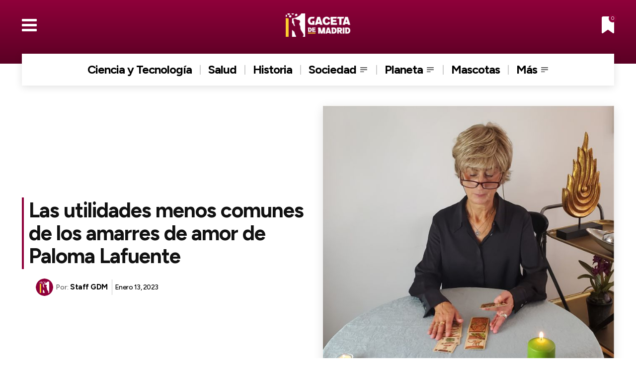

--- FILE ---
content_type: text/html; charset=UTF-8
request_url: https://gacetademadrid.com/wp-admin/admin-ajax.php?td_theme_name=Newspaper&v=12.7.3
body_size: -166
content:
{"2252":330}

--- FILE ---
content_type: text/html; charset=utf-8
request_url: https://www.google.com/recaptcha/api2/anchor?ar=1&k=6LfnAHceAAAAAK9XPoY-2_TnJxW7PAXcOyuXqTlH&co=aHR0cHM6Ly9nYWNldGFkZW1hZHJpZC5jb206NDQz&hl=en&v=PoyoqOPhxBO7pBk68S4YbpHZ&size=invisible&anchor-ms=20000&execute-ms=30000&cb=val4gsti29il
body_size: 48515
content:
<!DOCTYPE HTML><html dir="ltr" lang="en"><head><meta http-equiv="Content-Type" content="text/html; charset=UTF-8">
<meta http-equiv="X-UA-Compatible" content="IE=edge">
<title>reCAPTCHA</title>
<style type="text/css">
/* cyrillic-ext */
@font-face {
  font-family: 'Roboto';
  font-style: normal;
  font-weight: 400;
  font-stretch: 100%;
  src: url(//fonts.gstatic.com/s/roboto/v48/KFO7CnqEu92Fr1ME7kSn66aGLdTylUAMa3GUBHMdazTgWw.woff2) format('woff2');
  unicode-range: U+0460-052F, U+1C80-1C8A, U+20B4, U+2DE0-2DFF, U+A640-A69F, U+FE2E-FE2F;
}
/* cyrillic */
@font-face {
  font-family: 'Roboto';
  font-style: normal;
  font-weight: 400;
  font-stretch: 100%;
  src: url(//fonts.gstatic.com/s/roboto/v48/KFO7CnqEu92Fr1ME7kSn66aGLdTylUAMa3iUBHMdazTgWw.woff2) format('woff2');
  unicode-range: U+0301, U+0400-045F, U+0490-0491, U+04B0-04B1, U+2116;
}
/* greek-ext */
@font-face {
  font-family: 'Roboto';
  font-style: normal;
  font-weight: 400;
  font-stretch: 100%;
  src: url(//fonts.gstatic.com/s/roboto/v48/KFO7CnqEu92Fr1ME7kSn66aGLdTylUAMa3CUBHMdazTgWw.woff2) format('woff2');
  unicode-range: U+1F00-1FFF;
}
/* greek */
@font-face {
  font-family: 'Roboto';
  font-style: normal;
  font-weight: 400;
  font-stretch: 100%;
  src: url(//fonts.gstatic.com/s/roboto/v48/KFO7CnqEu92Fr1ME7kSn66aGLdTylUAMa3-UBHMdazTgWw.woff2) format('woff2');
  unicode-range: U+0370-0377, U+037A-037F, U+0384-038A, U+038C, U+038E-03A1, U+03A3-03FF;
}
/* math */
@font-face {
  font-family: 'Roboto';
  font-style: normal;
  font-weight: 400;
  font-stretch: 100%;
  src: url(//fonts.gstatic.com/s/roboto/v48/KFO7CnqEu92Fr1ME7kSn66aGLdTylUAMawCUBHMdazTgWw.woff2) format('woff2');
  unicode-range: U+0302-0303, U+0305, U+0307-0308, U+0310, U+0312, U+0315, U+031A, U+0326-0327, U+032C, U+032F-0330, U+0332-0333, U+0338, U+033A, U+0346, U+034D, U+0391-03A1, U+03A3-03A9, U+03B1-03C9, U+03D1, U+03D5-03D6, U+03F0-03F1, U+03F4-03F5, U+2016-2017, U+2034-2038, U+203C, U+2040, U+2043, U+2047, U+2050, U+2057, U+205F, U+2070-2071, U+2074-208E, U+2090-209C, U+20D0-20DC, U+20E1, U+20E5-20EF, U+2100-2112, U+2114-2115, U+2117-2121, U+2123-214F, U+2190, U+2192, U+2194-21AE, U+21B0-21E5, U+21F1-21F2, U+21F4-2211, U+2213-2214, U+2216-22FF, U+2308-230B, U+2310, U+2319, U+231C-2321, U+2336-237A, U+237C, U+2395, U+239B-23B7, U+23D0, U+23DC-23E1, U+2474-2475, U+25AF, U+25B3, U+25B7, U+25BD, U+25C1, U+25CA, U+25CC, U+25FB, U+266D-266F, U+27C0-27FF, U+2900-2AFF, U+2B0E-2B11, U+2B30-2B4C, U+2BFE, U+3030, U+FF5B, U+FF5D, U+1D400-1D7FF, U+1EE00-1EEFF;
}
/* symbols */
@font-face {
  font-family: 'Roboto';
  font-style: normal;
  font-weight: 400;
  font-stretch: 100%;
  src: url(//fonts.gstatic.com/s/roboto/v48/KFO7CnqEu92Fr1ME7kSn66aGLdTylUAMaxKUBHMdazTgWw.woff2) format('woff2');
  unicode-range: U+0001-000C, U+000E-001F, U+007F-009F, U+20DD-20E0, U+20E2-20E4, U+2150-218F, U+2190, U+2192, U+2194-2199, U+21AF, U+21E6-21F0, U+21F3, U+2218-2219, U+2299, U+22C4-22C6, U+2300-243F, U+2440-244A, U+2460-24FF, U+25A0-27BF, U+2800-28FF, U+2921-2922, U+2981, U+29BF, U+29EB, U+2B00-2BFF, U+4DC0-4DFF, U+FFF9-FFFB, U+10140-1018E, U+10190-1019C, U+101A0, U+101D0-101FD, U+102E0-102FB, U+10E60-10E7E, U+1D2C0-1D2D3, U+1D2E0-1D37F, U+1F000-1F0FF, U+1F100-1F1AD, U+1F1E6-1F1FF, U+1F30D-1F30F, U+1F315, U+1F31C, U+1F31E, U+1F320-1F32C, U+1F336, U+1F378, U+1F37D, U+1F382, U+1F393-1F39F, U+1F3A7-1F3A8, U+1F3AC-1F3AF, U+1F3C2, U+1F3C4-1F3C6, U+1F3CA-1F3CE, U+1F3D4-1F3E0, U+1F3ED, U+1F3F1-1F3F3, U+1F3F5-1F3F7, U+1F408, U+1F415, U+1F41F, U+1F426, U+1F43F, U+1F441-1F442, U+1F444, U+1F446-1F449, U+1F44C-1F44E, U+1F453, U+1F46A, U+1F47D, U+1F4A3, U+1F4B0, U+1F4B3, U+1F4B9, U+1F4BB, U+1F4BF, U+1F4C8-1F4CB, U+1F4D6, U+1F4DA, U+1F4DF, U+1F4E3-1F4E6, U+1F4EA-1F4ED, U+1F4F7, U+1F4F9-1F4FB, U+1F4FD-1F4FE, U+1F503, U+1F507-1F50B, U+1F50D, U+1F512-1F513, U+1F53E-1F54A, U+1F54F-1F5FA, U+1F610, U+1F650-1F67F, U+1F687, U+1F68D, U+1F691, U+1F694, U+1F698, U+1F6AD, U+1F6B2, U+1F6B9-1F6BA, U+1F6BC, U+1F6C6-1F6CF, U+1F6D3-1F6D7, U+1F6E0-1F6EA, U+1F6F0-1F6F3, U+1F6F7-1F6FC, U+1F700-1F7FF, U+1F800-1F80B, U+1F810-1F847, U+1F850-1F859, U+1F860-1F887, U+1F890-1F8AD, U+1F8B0-1F8BB, U+1F8C0-1F8C1, U+1F900-1F90B, U+1F93B, U+1F946, U+1F984, U+1F996, U+1F9E9, U+1FA00-1FA6F, U+1FA70-1FA7C, U+1FA80-1FA89, U+1FA8F-1FAC6, U+1FACE-1FADC, U+1FADF-1FAE9, U+1FAF0-1FAF8, U+1FB00-1FBFF;
}
/* vietnamese */
@font-face {
  font-family: 'Roboto';
  font-style: normal;
  font-weight: 400;
  font-stretch: 100%;
  src: url(//fonts.gstatic.com/s/roboto/v48/KFO7CnqEu92Fr1ME7kSn66aGLdTylUAMa3OUBHMdazTgWw.woff2) format('woff2');
  unicode-range: U+0102-0103, U+0110-0111, U+0128-0129, U+0168-0169, U+01A0-01A1, U+01AF-01B0, U+0300-0301, U+0303-0304, U+0308-0309, U+0323, U+0329, U+1EA0-1EF9, U+20AB;
}
/* latin-ext */
@font-face {
  font-family: 'Roboto';
  font-style: normal;
  font-weight: 400;
  font-stretch: 100%;
  src: url(//fonts.gstatic.com/s/roboto/v48/KFO7CnqEu92Fr1ME7kSn66aGLdTylUAMa3KUBHMdazTgWw.woff2) format('woff2');
  unicode-range: U+0100-02BA, U+02BD-02C5, U+02C7-02CC, U+02CE-02D7, U+02DD-02FF, U+0304, U+0308, U+0329, U+1D00-1DBF, U+1E00-1E9F, U+1EF2-1EFF, U+2020, U+20A0-20AB, U+20AD-20C0, U+2113, U+2C60-2C7F, U+A720-A7FF;
}
/* latin */
@font-face {
  font-family: 'Roboto';
  font-style: normal;
  font-weight: 400;
  font-stretch: 100%;
  src: url(//fonts.gstatic.com/s/roboto/v48/KFO7CnqEu92Fr1ME7kSn66aGLdTylUAMa3yUBHMdazQ.woff2) format('woff2');
  unicode-range: U+0000-00FF, U+0131, U+0152-0153, U+02BB-02BC, U+02C6, U+02DA, U+02DC, U+0304, U+0308, U+0329, U+2000-206F, U+20AC, U+2122, U+2191, U+2193, U+2212, U+2215, U+FEFF, U+FFFD;
}
/* cyrillic-ext */
@font-face {
  font-family: 'Roboto';
  font-style: normal;
  font-weight: 500;
  font-stretch: 100%;
  src: url(//fonts.gstatic.com/s/roboto/v48/KFO7CnqEu92Fr1ME7kSn66aGLdTylUAMa3GUBHMdazTgWw.woff2) format('woff2');
  unicode-range: U+0460-052F, U+1C80-1C8A, U+20B4, U+2DE0-2DFF, U+A640-A69F, U+FE2E-FE2F;
}
/* cyrillic */
@font-face {
  font-family: 'Roboto';
  font-style: normal;
  font-weight: 500;
  font-stretch: 100%;
  src: url(//fonts.gstatic.com/s/roboto/v48/KFO7CnqEu92Fr1ME7kSn66aGLdTylUAMa3iUBHMdazTgWw.woff2) format('woff2');
  unicode-range: U+0301, U+0400-045F, U+0490-0491, U+04B0-04B1, U+2116;
}
/* greek-ext */
@font-face {
  font-family: 'Roboto';
  font-style: normal;
  font-weight: 500;
  font-stretch: 100%;
  src: url(//fonts.gstatic.com/s/roboto/v48/KFO7CnqEu92Fr1ME7kSn66aGLdTylUAMa3CUBHMdazTgWw.woff2) format('woff2');
  unicode-range: U+1F00-1FFF;
}
/* greek */
@font-face {
  font-family: 'Roboto';
  font-style: normal;
  font-weight: 500;
  font-stretch: 100%;
  src: url(//fonts.gstatic.com/s/roboto/v48/KFO7CnqEu92Fr1ME7kSn66aGLdTylUAMa3-UBHMdazTgWw.woff2) format('woff2');
  unicode-range: U+0370-0377, U+037A-037F, U+0384-038A, U+038C, U+038E-03A1, U+03A3-03FF;
}
/* math */
@font-face {
  font-family: 'Roboto';
  font-style: normal;
  font-weight: 500;
  font-stretch: 100%;
  src: url(//fonts.gstatic.com/s/roboto/v48/KFO7CnqEu92Fr1ME7kSn66aGLdTylUAMawCUBHMdazTgWw.woff2) format('woff2');
  unicode-range: U+0302-0303, U+0305, U+0307-0308, U+0310, U+0312, U+0315, U+031A, U+0326-0327, U+032C, U+032F-0330, U+0332-0333, U+0338, U+033A, U+0346, U+034D, U+0391-03A1, U+03A3-03A9, U+03B1-03C9, U+03D1, U+03D5-03D6, U+03F0-03F1, U+03F4-03F5, U+2016-2017, U+2034-2038, U+203C, U+2040, U+2043, U+2047, U+2050, U+2057, U+205F, U+2070-2071, U+2074-208E, U+2090-209C, U+20D0-20DC, U+20E1, U+20E5-20EF, U+2100-2112, U+2114-2115, U+2117-2121, U+2123-214F, U+2190, U+2192, U+2194-21AE, U+21B0-21E5, U+21F1-21F2, U+21F4-2211, U+2213-2214, U+2216-22FF, U+2308-230B, U+2310, U+2319, U+231C-2321, U+2336-237A, U+237C, U+2395, U+239B-23B7, U+23D0, U+23DC-23E1, U+2474-2475, U+25AF, U+25B3, U+25B7, U+25BD, U+25C1, U+25CA, U+25CC, U+25FB, U+266D-266F, U+27C0-27FF, U+2900-2AFF, U+2B0E-2B11, U+2B30-2B4C, U+2BFE, U+3030, U+FF5B, U+FF5D, U+1D400-1D7FF, U+1EE00-1EEFF;
}
/* symbols */
@font-face {
  font-family: 'Roboto';
  font-style: normal;
  font-weight: 500;
  font-stretch: 100%;
  src: url(//fonts.gstatic.com/s/roboto/v48/KFO7CnqEu92Fr1ME7kSn66aGLdTylUAMaxKUBHMdazTgWw.woff2) format('woff2');
  unicode-range: U+0001-000C, U+000E-001F, U+007F-009F, U+20DD-20E0, U+20E2-20E4, U+2150-218F, U+2190, U+2192, U+2194-2199, U+21AF, U+21E6-21F0, U+21F3, U+2218-2219, U+2299, U+22C4-22C6, U+2300-243F, U+2440-244A, U+2460-24FF, U+25A0-27BF, U+2800-28FF, U+2921-2922, U+2981, U+29BF, U+29EB, U+2B00-2BFF, U+4DC0-4DFF, U+FFF9-FFFB, U+10140-1018E, U+10190-1019C, U+101A0, U+101D0-101FD, U+102E0-102FB, U+10E60-10E7E, U+1D2C0-1D2D3, U+1D2E0-1D37F, U+1F000-1F0FF, U+1F100-1F1AD, U+1F1E6-1F1FF, U+1F30D-1F30F, U+1F315, U+1F31C, U+1F31E, U+1F320-1F32C, U+1F336, U+1F378, U+1F37D, U+1F382, U+1F393-1F39F, U+1F3A7-1F3A8, U+1F3AC-1F3AF, U+1F3C2, U+1F3C4-1F3C6, U+1F3CA-1F3CE, U+1F3D4-1F3E0, U+1F3ED, U+1F3F1-1F3F3, U+1F3F5-1F3F7, U+1F408, U+1F415, U+1F41F, U+1F426, U+1F43F, U+1F441-1F442, U+1F444, U+1F446-1F449, U+1F44C-1F44E, U+1F453, U+1F46A, U+1F47D, U+1F4A3, U+1F4B0, U+1F4B3, U+1F4B9, U+1F4BB, U+1F4BF, U+1F4C8-1F4CB, U+1F4D6, U+1F4DA, U+1F4DF, U+1F4E3-1F4E6, U+1F4EA-1F4ED, U+1F4F7, U+1F4F9-1F4FB, U+1F4FD-1F4FE, U+1F503, U+1F507-1F50B, U+1F50D, U+1F512-1F513, U+1F53E-1F54A, U+1F54F-1F5FA, U+1F610, U+1F650-1F67F, U+1F687, U+1F68D, U+1F691, U+1F694, U+1F698, U+1F6AD, U+1F6B2, U+1F6B9-1F6BA, U+1F6BC, U+1F6C6-1F6CF, U+1F6D3-1F6D7, U+1F6E0-1F6EA, U+1F6F0-1F6F3, U+1F6F7-1F6FC, U+1F700-1F7FF, U+1F800-1F80B, U+1F810-1F847, U+1F850-1F859, U+1F860-1F887, U+1F890-1F8AD, U+1F8B0-1F8BB, U+1F8C0-1F8C1, U+1F900-1F90B, U+1F93B, U+1F946, U+1F984, U+1F996, U+1F9E9, U+1FA00-1FA6F, U+1FA70-1FA7C, U+1FA80-1FA89, U+1FA8F-1FAC6, U+1FACE-1FADC, U+1FADF-1FAE9, U+1FAF0-1FAF8, U+1FB00-1FBFF;
}
/* vietnamese */
@font-face {
  font-family: 'Roboto';
  font-style: normal;
  font-weight: 500;
  font-stretch: 100%;
  src: url(//fonts.gstatic.com/s/roboto/v48/KFO7CnqEu92Fr1ME7kSn66aGLdTylUAMa3OUBHMdazTgWw.woff2) format('woff2');
  unicode-range: U+0102-0103, U+0110-0111, U+0128-0129, U+0168-0169, U+01A0-01A1, U+01AF-01B0, U+0300-0301, U+0303-0304, U+0308-0309, U+0323, U+0329, U+1EA0-1EF9, U+20AB;
}
/* latin-ext */
@font-face {
  font-family: 'Roboto';
  font-style: normal;
  font-weight: 500;
  font-stretch: 100%;
  src: url(//fonts.gstatic.com/s/roboto/v48/KFO7CnqEu92Fr1ME7kSn66aGLdTylUAMa3KUBHMdazTgWw.woff2) format('woff2');
  unicode-range: U+0100-02BA, U+02BD-02C5, U+02C7-02CC, U+02CE-02D7, U+02DD-02FF, U+0304, U+0308, U+0329, U+1D00-1DBF, U+1E00-1E9F, U+1EF2-1EFF, U+2020, U+20A0-20AB, U+20AD-20C0, U+2113, U+2C60-2C7F, U+A720-A7FF;
}
/* latin */
@font-face {
  font-family: 'Roboto';
  font-style: normal;
  font-weight: 500;
  font-stretch: 100%;
  src: url(//fonts.gstatic.com/s/roboto/v48/KFO7CnqEu92Fr1ME7kSn66aGLdTylUAMa3yUBHMdazQ.woff2) format('woff2');
  unicode-range: U+0000-00FF, U+0131, U+0152-0153, U+02BB-02BC, U+02C6, U+02DA, U+02DC, U+0304, U+0308, U+0329, U+2000-206F, U+20AC, U+2122, U+2191, U+2193, U+2212, U+2215, U+FEFF, U+FFFD;
}
/* cyrillic-ext */
@font-face {
  font-family: 'Roboto';
  font-style: normal;
  font-weight: 900;
  font-stretch: 100%;
  src: url(//fonts.gstatic.com/s/roboto/v48/KFO7CnqEu92Fr1ME7kSn66aGLdTylUAMa3GUBHMdazTgWw.woff2) format('woff2');
  unicode-range: U+0460-052F, U+1C80-1C8A, U+20B4, U+2DE0-2DFF, U+A640-A69F, U+FE2E-FE2F;
}
/* cyrillic */
@font-face {
  font-family: 'Roboto';
  font-style: normal;
  font-weight: 900;
  font-stretch: 100%;
  src: url(//fonts.gstatic.com/s/roboto/v48/KFO7CnqEu92Fr1ME7kSn66aGLdTylUAMa3iUBHMdazTgWw.woff2) format('woff2');
  unicode-range: U+0301, U+0400-045F, U+0490-0491, U+04B0-04B1, U+2116;
}
/* greek-ext */
@font-face {
  font-family: 'Roboto';
  font-style: normal;
  font-weight: 900;
  font-stretch: 100%;
  src: url(//fonts.gstatic.com/s/roboto/v48/KFO7CnqEu92Fr1ME7kSn66aGLdTylUAMa3CUBHMdazTgWw.woff2) format('woff2');
  unicode-range: U+1F00-1FFF;
}
/* greek */
@font-face {
  font-family: 'Roboto';
  font-style: normal;
  font-weight: 900;
  font-stretch: 100%;
  src: url(//fonts.gstatic.com/s/roboto/v48/KFO7CnqEu92Fr1ME7kSn66aGLdTylUAMa3-UBHMdazTgWw.woff2) format('woff2');
  unicode-range: U+0370-0377, U+037A-037F, U+0384-038A, U+038C, U+038E-03A1, U+03A3-03FF;
}
/* math */
@font-face {
  font-family: 'Roboto';
  font-style: normal;
  font-weight: 900;
  font-stretch: 100%;
  src: url(//fonts.gstatic.com/s/roboto/v48/KFO7CnqEu92Fr1ME7kSn66aGLdTylUAMawCUBHMdazTgWw.woff2) format('woff2');
  unicode-range: U+0302-0303, U+0305, U+0307-0308, U+0310, U+0312, U+0315, U+031A, U+0326-0327, U+032C, U+032F-0330, U+0332-0333, U+0338, U+033A, U+0346, U+034D, U+0391-03A1, U+03A3-03A9, U+03B1-03C9, U+03D1, U+03D5-03D6, U+03F0-03F1, U+03F4-03F5, U+2016-2017, U+2034-2038, U+203C, U+2040, U+2043, U+2047, U+2050, U+2057, U+205F, U+2070-2071, U+2074-208E, U+2090-209C, U+20D0-20DC, U+20E1, U+20E5-20EF, U+2100-2112, U+2114-2115, U+2117-2121, U+2123-214F, U+2190, U+2192, U+2194-21AE, U+21B0-21E5, U+21F1-21F2, U+21F4-2211, U+2213-2214, U+2216-22FF, U+2308-230B, U+2310, U+2319, U+231C-2321, U+2336-237A, U+237C, U+2395, U+239B-23B7, U+23D0, U+23DC-23E1, U+2474-2475, U+25AF, U+25B3, U+25B7, U+25BD, U+25C1, U+25CA, U+25CC, U+25FB, U+266D-266F, U+27C0-27FF, U+2900-2AFF, U+2B0E-2B11, U+2B30-2B4C, U+2BFE, U+3030, U+FF5B, U+FF5D, U+1D400-1D7FF, U+1EE00-1EEFF;
}
/* symbols */
@font-face {
  font-family: 'Roboto';
  font-style: normal;
  font-weight: 900;
  font-stretch: 100%;
  src: url(//fonts.gstatic.com/s/roboto/v48/KFO7CnqEu92Fr1ME7kSn66aGLdTylUAMaxKUBHMdazTgWw.woff2) format('woff2');
  unicode-range: U+0001-000C, U+000E-001F, U+007F-009F, U+20DD-20E0, U+20E2-20E4, U+2150-218F, U+2190, U+2192, U+2194-2199, U+21AF, U+21E6-21F0, U+21F3, U+2218-2219, U+2299, U+22C4-22C6, U+2300-243F, U+2440-244A, U+2460-24FF, U+25A0-27BF, U+2800-28FF, U+2921-2922, U+2981, U+29BF, U+29EB, U+2B00-2BFF, U+4DC0-4DFF, U+FFF9-FFFB, U+10140-1018E, U+10190-1019C, U+101A0, U+101D0-101FD, U+102E0-102FB, U+10E60-10E7E, U+1D2C0-1D2D3, U+1D2E0-1D37F, U+1F000-1F0FF, U+1F100-1F1AD, U+1F1E6-1F1FF, U+1F30D-1F30F, U+1F315, U+1F31C, U+1F31E, U+1F320-1F32C, U+1F336, U+1F378, U+1F37D, U+1F382, U+1F393-1F39F, U+1F3A7-1F3A8, U+1F3AC-1F3AF, U+1F3C2, U+1F3C4-1F3C6, U+1F3CA-1F3CE, U+1F3D4-1F3E0, U+1F3ED, U+1F3F1-1F3F3, U+1F3F5-1F3F7, U+1F408, U+1F415, U+1F41F, U+1F426, U+1F43F, U+1F441-1F442, U+1F444, U+1F446-1F449, U+1F44C-1F44E, U+1F453, U+1F46A, U+1F47D, U+1F4A3, U+1F4B0, U+1F4B3, U+1F4B9, U+1F4BB, U+1F4BF, U+1F4C8-1F4CB, U+1F4D6, U+1F4DA, U+1F4DF, U+1F4E3-1F4E6, U+1F4EA-1F4ED, U+1F4F7, U+1F4F9-1F4FB, U+1F4FD-1F4FE, U+1F503, U+1F507-1F50B, U+1F50D, U+1F512-1F513, U+1F53E-1F54A, U+1F54F-1F5FA, U+1F610, U+1F650-1F67F, U+1F687, U+1F68D, U+1F691, U+1F694, U+1F698, U+1F6AD, U+1F6B2, U+1F6B9-1F6BA, U+1F6BC, U+1F6C6-1F6CF, U+1F6D3-1F6D7, U+1F6E0-1F6EA, U+1F6F0-1F6F3, U+1F6F7-1F6FC, U+1F700-1F7FF, U+1F800-1F80B, U+1F810-1F847, U+1F850-1F859, U+1F860-1F887, U+1F890-1F8AD, U+1F8B0-1F8BB, U+1F8C0-1F8C1, U+1F900-1F90B, U+1F93B, U+1F946, U+1F984, U+1F996, U+1F9E9, U+1FA00-1FA6F, U+1FA70-1FA7C, U+1FA80-1FA89, U+1FA8F-1FAC6, U+1FACE-1FADC, U+1FADF-1FAE9, U+1FAF0-1FAF8, U+1FB00-1FBFF;
}
/* vietnamese */
@font-face {
  font-family: 'Roboto';
  font-style: normal;
  font-weight: 900;
  font-stretch: 100%;
  src: url(//fonts.gstatic.com/s/roboto/v48/KFO7CnqEu92Fr1ME7kSn66aGLdTylUAMa3OUBHMdazTgWw.woff2) format('woff2');
  unicode-range: U+0102-0103, U+0110-0111, U+0128-0129, U+0168-0169, U+01A0-01A1, U+01AF-01B0, U+0300-0301, U+0303-0304, U+0308-0309, U+0323, U+0329, U+1EA0-1EF9, U+20AB;
}
/* latin-ext */
@font-face {
  font-family: 'Roboto';
  font-style: normal;
  font-weight: 900;
  font-stretch: 100%;
  src: url(//fonts.gstatic.com/s/roboto/v48/KFO7CnqEu92Fr1ME7kSn66aGLdTylUAMa3KUBHMdazTgWw.woff2) format('woff2');
  unicode-range: U+0100-02BA, U+02BD-02C5, U+02C7-02CC, U+02CE-02D7, U+02DD-02FF, U+0304, U+0308, U+0329, U+1D00-1DBF, U+1E00-1E9F, U+1EF2-1EFF, U+2020, U+20A0-20AB, U+20AD-20C0, U+2113, U+2C60-2C7F, U+A720-A7FF;
}
/* latin */
@font-face {
  font-family: 'Roboto';
  font-style: normal;
  font-weight: 900;
  font-stretch: 100%;
  src: url(//fonts.gstatic.com/s/roboto/v48/KFO7CnqEu92Fr1ME7kSn66aGLdTylUAMa3yUBHMdazQ.woff2) format('woff2');
  unicode-range: U+0000-00FF, U+0131, U+0152-0153, U+02BB-02BC, U+02C6, U+02DA, U+02DC, U+0304, U+0308, U+0329, U+2000-206F, U+20AC, U+2122, U+2191, U+2193, U+2212, U+2215, U+FEFF, U+FFFD;
}

</style>
<link rel="stylesheet" type="text/css" href="https://www.gstatic.com/recaptcha/releases/PoyoqOPhxBO7pBk68S4YbpHZ/styles__ltr.css">
<script nonce="88DYF8CcwhasFdfIrlx4YQ" type="text/javascript">window['__recaptcha_api'] = 'https://www.google.com/recaptcha/api2/';</script>
<script type="text/javascript" src="https://www.gstatic.com/recaptcha/releases/PoyoqOPhxBO7pBk68S4YbpHZ/recaptcha__en.js" nonce="88DYF8CcwhasFdfIrlx4YQ">
      
    </script></head>
<body><div id="rc-anchor-alert" class="rc-anchor-alert"></div>
<input type="hidden" id="recaptcha-token" value="[base64]">
<script type="text/javascript" nonce="88DYF8CcwhasFdfIrlx4YQ">
      recaptcha.anchor.Main.init("[\x22ainput\x22,[\x22bgdata\x22,\x22\x22,\[base64]/[base64]/[base64]/bmV3IHJbeF0oY1swXSk6RT09Mj9uZXcgclt4XShjWzBdLGNbMV0pOkU9PTM/bmV3IHJbeF0oY1swXSxjWzFdLGNbMl0pOkU9PTQ/[base64]/[base64]/[base64]/[base64]/[base64]/[base64]/[base64]/[base64]\x22,\[base64]\\u003d\x22,\x22w5vCqU7Cv8O4w6rCgFVYIDDCv8Ksw45WecKCwplfwonDgwbDghozw4QFw7URwoTDvCZ2w6gQO8KzVx9KXw/DhMOrVBPCusOxwpttwpV9w4zCgcOgw7YLWcOLw688aSnDkcKUw5Itwo0fYcOQwp9vPcK/[base64]/DqR/CgScxw7sJK1LDksKVw67DscO2bFXDji/DgsK2w6jDpHF3VcKWwoNJw5DDrBjDtsKFwpouwq8/SE3DvR0eUSPDisO0WcOkFMK1wqPDtj4LQ8O2wogMw4zCo34EVsOlwr4FwqfDg8Kyw712wpkWNyZRw4oIIhLCv8KDwo0Nw6fDgSQ4wro4XTtEb3zCvk5owrrDpcKeZcKGOMOobS7CusK1w6PDvsK6w7p9wpZbMS/CkCTDgzRvwpXDm1wMN2TDgl19Xz8aw5bDncK8w5Vpw57CqcOWFMOQIMKEPsKGAU5IworDpSvChB/DtgTCsE7CrcK9PsOCbEsjDUR2KMOUw7NBw5JqbsKnwrPDuEkZGTUtw73CixMrUC/CsxABwrfCjT8uE8K2VsKJwoHDikBLwps8w7zCjMK0wozCqQMJwo9ww69/wpbDniBCw5o7Fz4YwrsiDMOHw5fDq0Mdw4cGOMOTwoTCrMOzwoPCnWZiQHMjCAnCjsK9YzfDkCV6ccOPJcOawoUOw7TDisO5O0V8ScKmbcOUS8Oew5kIwr/DgsOMIMK5J8Ouw4liVSp0w5UdwoN0dQAxAF/ClcKwd0DDqsKSwo3CvR7DgsK7woXDlhcJWycDw5XDvcOUE3kWw7V/LCwRPAbDngYywpPCosOTHlw3SkcRw67ChCTCmBLCt8K0w43DsDBaw4Vgw78xMcOjw6jDtmNpwrASGGlpw502IcOhDg/[base64]/CginDuDUiw6IHNMKlwqt+w5djLUfCvMKEw5sSwpXDnw3Cv3JcNn/Do8OKcA42wqwMwpdYVyLDjj/DrMK9w7EhwqrDml46wrBswo11Dk/[base64]/CicKDw5bDl3LCq8KlKGXCocOdA8K3wqU0PcKyRMOKwpciw5QtBwnDqiHDrmkLRsKhLmTCjjrDt1cvUTBcw4gvw6xMwqQ/w7PDhmvDvsKuw4gmVMK2CWfCow4PwozDrsOUcnR9V8OQIcOkU2jDmcKrGAB+w78CFMK6bcK0BlxJJ8OHw6DDqGFdwp4LwoPChlbCkRvCrz4gWFzCjsOkwoTChMOLQ1TCmMOabwIbDFQdw7nCs8Kva8KpPRrCoMOKMC1/dg8rw4JGUMKgwpDCu8Odwq1ac8OVFlU7wqHCqiRfWcKVwqLCrEYOdxxaw7vDvsOmIMOKw47CmQEmE8KYSQ/DnQnCpx0Cw7EcTMO9A8OrwrrCtiHDoAoATcORw7NvUMOywrvDssKWw7k6dm81wqbClsOkWA9OcDfCrwQhbMKbQcKaCwBVw4bDk1rCp8O8c8OvesK+OMOZUcKVKcOuwrZYwpJhfyfDjxlFE0HDiTfDglMMwqkSBDM9BCAsDSXCiMKQUsOpDMK0w6bDnwzDuATDlMOBwq/Dv15yw43Cj8O7w4IgHsKgZ8K8wq7ChAHDtAjDtzEKfMKgb0jDlxN/[base64]/CvcOOwrnDpAvCg8K+w5kpwrQxw4EKw4TCrXZmLMKWLFwnCsOnw593Ox1BwrPCvxTDjRVRw7/DhmvDjkrDqFF6wqEjwq7Cok9tBFjDsUbCmcKOw5FvwqdjBMK4w6jDhGDDssOpwoMEw5zCicK1wrPClgLDnMKDw4c2c8OtVBXCpcOvw4dZMT5rw4YCEMOqw5/CtyHDrcKNwoPDjSbCgMOmLA/[base64]/Dlx3CvA7Dk3LDtzQNwrrClMOHbMK8w6YXw5N4w5zCgMOTC191H3ZBwqvDi8KDw44nwojCuFLCox8rXHnCh8KeAj/Dt8KJJFHDtcKDcQ/DnDXDv8OxNjvCiyXDj8KlwpteQcOXQn9Ww6VrwrfCjcKpw6RELi4Uw5/DjMKuIsOVwpTDucOqw48pwrYzHSNDPi/DrsKnMUTDvcOAw5nDgnfDvCPCusKNfsKxw4Nnw7bCr25RYltXw7TChTHDqsKSw6TCpFIEwpcbw59KMcOqwqLDr8KBVMKhwpwjw75ew7pSd2NHQQvCslfChmjDtsO6BcKNACYWw6tuOMO1UwJaw6fDhsKsR2zCr8KlMkt+YMKZe8OYbU/DjjIow6QyKX7ClFkINWTDvcKtTcOcwp/CgV0iwoYEwoAqw6LDl2IYw5nDg8KhwqEkwqDDm8Kfw6wwYMODwp/DmBoYeMKkaMOkBRgnw7JaCBDDpsKoP8KLw5Y9UMKlXVfDgR/Cq8KVwoLCucKRw6R9HMKwDMK8wqDDkcOFwqxnw5PDvjTDusKJwokXZj1gFxYywqnCpcKxa8OBB8K8OjTChR/[base64]/[base64]/DtWIGwojDqcKww5XDkMOPDsOQwq7Dh8K+wrB0WcKdXgxcwpHCucOLwoHCnlovKGI5EMKZOnnCgcKreC/DtcKaw6zDpMO4w6jCosOHVcOew73DucOuf8OsdsK2wqE2NUbCp2ZvasKfw6DDjMOvWsOHWMOxw7AxEV/CjQjDh3dkHgltWnx0GXcFwqo/w5NTwq/CrMKbGcKGw5rDkXhoWVEmQsKbXRHDosKzw4bDkcKUU13CpsOYICXDisKrJlbDuT8uwqLChXEiwp7CrjAFCh3Dh8O0Rl8rTSVQwr/DpFpOICASw5tVcsOzwowIc8KPwrwZw7kKdcOpwqDDuXA7wonDimnDmcO1bm3CvcK/XsOjHMKFwprDhMK2eUBXwoHDmSx5RsK6wpoIN2bDkR9Yw4dfFT9Kw6rCnjZqw63Cn8Kdc8KFwoHCqhLDj0AZw5/DiBhSchVgAEPDoDliL8OwVhzDscOUwoYLegFgw64cw7slIG3ChsKfQUNUH0UlwqvClsKoTnTCl3nDtkcKVcOGesKYwrUcw73CksOxw7PCucO9wphrQMKfw6pWCsKMwrLDtB3ClcKLwo7Cn35Mw4jCiWXCnxHCrsO0VAzDt2how5XCowQUw4vDpsKPwoXDvS/CvsKLw7lewpLCnQvDucK6LCYww5vDlBTDnsKpe8KGdMOrKxTCslBtK8K1dcOxJjHCvMODw4lvBHrCr1coQ8KRw6DDisKEOsOpG8O5FcKSw6bCr1PDnBrDp8KyVMK/[base64]/DjsKfw7k7bsO3b8OPwqtTU8KmwoBpw5zCisKkw4rDkcK9wqTCj1PDpj7CtXzCmcO2XsOMRcO/[base64]/[base64]/Dr8KCGcKQAsOvwrLDscKhwpnDrjLCnlwdN8OubWXCpcKDwoAWwqjCjcKQwqHDqFFbwptDwoLCnhnDpw99RDJGLMKNw6PDrcKsL8K3SMOOFsO4Yip/TzpkXMK1wo92H3vDp8Kuw7vCviQ0wrHCt3JLKcKSYiLDj8KHw67DvsO6dQZgEcORSnrCq1EQw4LCgMKWC8O7w7rDlCjCuD/Dim/DmCDCtMOnw73Do8KDw4UtwqLClRXDiMK4JiFxw7MlwozDv8OpwoHCqsOSwpc6wpLDvMKvD2rCgHzCs3khEsOLcMOxN0REHybDmw45w5Q+wqDDiBU/woMQwohsIkvDrsK3wrPDmMOTRsOaOsO8S3TDqX7ClnXCoMKnblDDjcKHOR0swrfCm2DCscKFwpzDqjLCoT4BwqRGRsOud0ozwqYEJinDhsKOwrxlw7A/VBfDm2Buwqkswr3DimXDucKrw5ZgIB/Dsj7CuMKiDsOEw4pdw48gFMO0w5DCr1bDtDzDr8OgZ8OATH/DlgUgO8ORISwzw4bCssOMDB/[base64]/DjMKZwoxoXsOcQ8Ksw7A8HVvCrkc3WcOxwrQ0wq/DknrDkh/DkMOQwp7Cik3CqMKkw4nDlMKOSHBGC8KDwpzClMOrST7DoFzCkcKscibCm8K8cMOkwp3DolPDmcOow4jClwhnw5gvw6XCjcO6wpHCt2xJUCXDjVXDvcKVecKTYQ8eGCA0L8K5wqNlw6bCr2MLwpRwwrRnb3prwqs/HR7CnGzDuR1bwrRZw5jCncKjZ8KbKQUnw6HCmMOiJi8mwo0nw7AoWTnDvsOYw5UnSsO3wpjDrSlgKsOjwpzDulF0woBQVsOjUlbDkS/CmcOiwoV4w5/CicO5w7jChcK6L3vDjsKpw6skJsOxwpDDgVYCw4AOJS5/[base64]/DjcOzw55lw44vfcOTSiTCgcKZwr3ComLCv8KYwr/DvCFBB8Ohw63DsCjCqWLCkcKEDEzDhQHCnsOKcynCmEY4YsKZwo7Dpwkxa1DDs8KLw6cOV1c8wpzDkhrDjxxBJ3NTw6XChy8GRm5jMFTCvUN4w7/[base64]/wozCjWtAw4DCmMKrw53Djg8JA8OeYnIuej7DjBTDmRrCpMK3ccOTXTcoC8O5w6tZW8K2DsKxw60yMcKJw4HDsMKjwpB9GjR5IWsKw4zCkSkcMMOdTHDDl8KbXF7CmHLCksOUw4V8w4nDqcO9w7Ybf8Ksw4wLwr7CumHCtMO9wqYKQcOnSx/DoMOpEwNtwolLQD3Ck8KVwqvDlMOWwqhfVsKuGngJw7czw6k3w6bDgD8NbMOOw4LDscOAw6fCgcOKwojDqh4iwq3CjcOCw5ROBcKnwq50w5/DsVvDh8K9wonCoX4/w60ewpzCllPCvcKEwos5YMOWwpfCpcOGZQvDlBd7w6jDp2dRJcKdwrEEGhzDqsKpWGTDq8OBVsKVJMO5HcK2e0nCocO6wqHCvcKfw7TCngRww4Zdw5Vuwr8bfsKtwrgwAVrCjcOzSEjCiD4nCCw+FQrDnsOMw6bDqMO4wpPCgH/DhhlNPinCoERRHcKzw6rDjcOBw5TDl8O9G8OsbwbDhcKxw7Ilw4ZBLMOuT8OgV8Kmw6R1RC8TNMKbVcOowqDDhGtGLVPDtsOFGENFccKUVcOTJjJRH8KkwqpOw6FIVG/CpWwbwprDgylMWgFJw6fDuMKOwr8pEHvDisO7wqs/f095w5wUwo9TCcKTTw7CjsOMwqPCuyE8EsKTw7F7woUzQMOMKcOAwrI7MmQKNMKEwrLCji3CuiAxwqd+w7DCiMOBw4VkGBTCtm9jw6Q8wpvDi8KgWGo5wp3Co00rWwo0woDDkMOfdsOMw4/Du8OpwrPDq8KlwqcswoJ0EgFgUMONwqvDozsww4LDqcKTbcKyw6zDvsKkwonDgcONwrvDmMKLwqTCvhfDjk/[base64]/CkWVFd0xUw6YnFcK5w6MIwrduwoHCo8KhUsKXWxfDhyTCmR/DucO0OlkYwoHDt8O4UWTCo3sCwq3Dq8KBw5TDogpNwp43XUzCpcOiw4RVw7pMw5k9wpbCkGjDq8KRaDfDvU8OGW7DhsO2w7XCpMKhTEw7w7jDhsO1wptCw4MCw6h/AjfDsmHDlsKLwp7DqsK6w6x9w5DCvhjCogpZwqbCksK1WhxSwpovwrXCoyRVK8OICMONCsOoEcOww6bDr0DDj8O9w6XDtFQUacKQJMOkEFvDmhpUdsKQVsK7wpbDjmEjbi/[base64]/CvlPClzBRZjDCig9RchEBwps6w6EdayzDuMOOw53DmMOTOgBaw7VaBMKOw5suwphcccKdw5jChTIDw4NUwo3DoxVowpRXwo7DsDzDs1jCr8KXw4zCm8KMD8ObwoLDv1cIwpgQwoNHwpNtQcO1woRMF2x8BwvDoTfCscOHw5LCiRzDpsK/[base64]/Cj3fCo8KswpHCsMKfWUzCoMKjwr0DwqvClMKowr43ccORcMKowrvCo8OewoRgw7M9N8K0wq/CpsOmBsOfw5MwE8O6wr9sXnzDjRfDqMOFQMOGacKBw63Dv0MMRMOYecOLwo9Yw4Jtw5dHw7FyDsO8IXXCtgY8w4QWJyZ6KEnDksOAwqEQd8Kdw6fDpsORw6hRchNgHsKyw4F9w5lXAQUXQEPCgcKjGXbDssOZw5saVzHDjsKzw7DClG3DjA/DsMKJW3TDihtLL2rDjMKmwqXCocKkOMOQERFYwoMKw5nCkcO2w4HDtwAlW1o9CiJLw4d6wpcww5YSZ8KKwpVEwr4DwrbCo8OwNMKyOzdpYz/Dk8Ozw5JLEcKNwqM3ecK0wrpUDMOaCsOGYsO3BMKkwqvDgT3DhsKUW2EvfsODw5p3woXCmmZPbMKmwpIvPyfCoSUKPgZIVDDDmcKewrjCiX7DmsKUw7kfw48ewq91NsOzw68Kw7s1w5/DgEZ0LcKGw486w7V/wr7CkkMXEV7CjcO0Ew9Rw47CsMO6wq7CuFXDscK1GmI7PnUwwoRmwp3DuU7DiSxHwpAwCmvDnMOId8OzesKqwqfCtcKqwoDCnF/DgW4Ow6DDssK9wr4dRcOxLFTCi8KhVUTDgQwNw7JQwqB1IgnCqypkw6jCrsOpwpILwqV5wq7Cr183XMKpwp8/wp1ZwqonVTPCqkPDkg1Zw6TCisKGw73CpmMiwodzOinDoDnDr8OXV8OcwpzDoDLCkcKuwrFpwr0MwrJeUljCoF5wIMKOwp5YFFTDuMKjwq57w7IiGsO8X8KLBiR2woJ1w6FIw4AJw6Rcw5Unwq3Ds8KMTsOJXsOFwpVaRMKmBcKgwrV/wqPCvMORw4XDnHvDssK4PA8RdsKWw4/[base64]/CpCBgcCt8wqrDvcOpU8KcDiPDkcKnA8K8wrFXwqPCgCrDnMKjw4fCnCvCiMKsw6bDqmLDnkrCiMO2w5jCnMKuBsKdTMK2w7dwNMKawrILw7fCj8KjV8OXw5nDj1Jrw7/[base64]/[base64]/w7bDkmvCsGHCvF1twrlpwrXDgEMcYghYWMKnTQdfw4rCinzCscK2w6wFwrjCrcKiw6LDlsK6w44mwoPCilBvw4nCn8O5w4vCgcOxwqPDl2cNw4Rew7bDjsOBwoHDkBzCisOSwqoZJC4iRWjDoFEQWUzDkUTDhBpEKMK+wq3DuDHCqlMAZcOBw5RmJsK4MV7CmsK/wqNND8OiGQ7CssOLwobDgsOVwofCngLCnmMLagoPw5rDi8O/GMK/VFIZD8OMw6hGw7DCm8O9wpfDsMKBwqnDhsOGDnTCjXYSwq9Gw7jDt8KDfDXCviVWwro4w5fDscOiw7/Cq2YUw5jCoi4lwoZQB0nDj8Kuw7vCqsOVEWR/VXJtwpnCgcOkPnTDljFow4XDtUN5wrbDncOfZGXChh3CtEzCvyXDlcKARsKSwpwqAMK8XcObw7sPWMKAwpVnWcKOw7dhXC7Dv8K2dsORw4lOwpBvPsK0w5jDscOhw4bCicOEBEBTe11Awo4nVkjDpmhBw57Cl18oLlXDtMKnBCogP3PDgcO9w78Fw5/[base64]/MALDicOqwqTCpcO2wq1dSsOKVMKIwp1EKyk+VcKQwptmw7ZKEy4UBC4xX8Kgw5RcWzUCclTCqsOjPsOMwrrDl2XDjsKHRibCnR/CkyNFXMK1w6o8w7TCocKewpF3w7hIw6kxG20OLWFQPVfCtcK+Z8KfRx42JMOSwpgVbcOZwoZkTsKuDz1Iwo5oLsOEwofDucOiaB91wrp8w6zCuznCgsKCw6JQERDCucKNw6zChAtIB8KKwojDsm/[base64]/DlMOeJCjCuMOtw4hewrbDmMOJT8O/w4TCicOwwqDCssOvwoPCs8ORYcKLw6jCuEVOB2XCnMKRw4vDqsOYKzlhM8K8XXNAwr8Nw4HDmMOMwp7CrlTCuUoow5ppDcK1JMOsAMKzwoY8w6TDkWIowqNkw5rCp8KXw4ZFw5V9woTDncKNZGckwppsOMK2a8O9WMOfXSbDuV4EcsOdwp/Cl8OFwp0SwoIKwpx/[base64]/[base64]/CmUnDs3QmwqLCuW1owoTCtjTDmXl8wpTDu3PDocOdd0DCn8OfwpNqU8KdZ3s5MsKaw65/[base64]/XhlcworDuQHCmMOAEE3Do8OYWRl/wpkawq5zwqJTwrLDonEuw7DDijnCo8KxO0jCoh9Owq7CjhF8IXDChGYMfsOGeGvCs38xw6TDv8KJwocBSUTCilE/JsK5UcOfwrfDnRbChA7DlsKieMKow4DCpsOAw4ZxXyvCqcK9FcKZw7ECdsOhw71hwqzChcKHZ8KZw71RwqwZacKHKUXCj8Oxw5JGw6zCh8Kcw4/DtcONFzPDsMKBED/[base64]/CkW4PRmoaw4JEDHnCncKOw75UKylIZQYmwpRRwqpEDMKrGipawrkbw6JtWh/Dk8OBwoYrw7jCnVtSZsOGYjlPRsO7wpHDjsK7O8KRJcO6QcOww5UfTn12wqwWOUXCuETDoMKZw5ZgwoYKwqp5BFDCk8O+VQgAw4nDkcKEwqI5w4vDg8OIw5VneSsOw6M2w53ChMK8csOqwo9/aMKzw6AWEcOIw5oXHTDCmU3CgQvCsMKpf8O0w5XDkDRaw6kZw5AwwpYew5ZPw4dqwpk3wq/CpTLCpxTCuCbConRYwrF/Z8K8wrJ3LTRtPyBGw6NlwrJbwoHCqUsEQsKBfMOwc8Ohw6TDl1QeDMOUwofClcKyw4bCu8Ojw5XDpV1nwp4zOgbCmcK9w4BsJ8KSY0FFwqh6a8OdwrfCrkgRwrnCgVzDhMO8w5kmCz/DpMKewrw2agTDicOGKsO2SsOzw7Mqw6sZCy7CgsO+GsOXZcOwGGPCsFguw5vDqMO/GUDDtlfClHEYw63ChgtCP8OsYsO9woDCvGA0wrvDqUvDimbCh2nCqmfCnTHCnMK2wrVXBMKORkrCqy3Cp8OqBcKNDEHDvWLCimPDtWrCqsK9KWdBwrhbw73DgcKFw6zDk0/CjMOXw4nCi8OUVyjCmyzDjcOKBsKaLMO8B8KpJsKLw53DtsOdw6BKcljDrAjCocOaEsKKwo3ClsOpMUAJXsOkw6VmcyIFwoJ9NTXChsKhEcK+woEyX8K/w70nw7XDosKUw73Dr8OywrzCk8KoYEbCqQMiwrDDkDXCpHXDksO4KMOewoNNIcK0wpAoW8Opw7FZYlQPw5Bxwo3CgcO8w6vDu8OAXxwpcMOowoPCu0LCu8OhQMKlwp7DgMO+w5vCgR3DlMOFwrRtDcOZX14nbsOgPQbDnHlgDsOOccKcw61AN8Opwq/[base64]/w4YOP0AUw4UKwqM5Fm8dw5ohw43ClMOdwrTDlsOoUVnDjGHDjcO0w444wpddwqkTw6A9wrlhwqXDg8KgP8KEVMK3a3ARw5HDscKZw5nCjMOdwpJEw5/CtcO/RRkoFMKeesO1GRZewr/DosOEd8K0RjJNw7LCpk/Cv2RyL8KsSRl3wp/Cn8Knw7DDhUhXw4YYwrrDkHnCiWXCgcOjwo7DlyVvU8O7wozCkBfCgToOw7x0wpPDusOOKidHw64GwojDssOqw5NkGGvCicOpWMO4NsK5MDkqSX1NOsOFw5BELyvCh8KGe8KpXsKqwoDCtMOfwoZJEcKrVsK/LT8RRcKrWMOHHsKmw7RKCcO/wozCucOLJV3Do2fDgMK0C8KjwqwUw43DhsOcw7nDu8KHJmHDp8OgOnHDg8KbwoTCisKHcFrCvMK2UsKswrs3wqzClMKSTV/CjGp7aMK/wq3Cv0bCl1ldd1LDl8OPYlHCvifCjcK2G3Q6OGTCpj7CqcKfIA/DjWrDgcOIesOjw4A8w4bDjcO+wo9ew47CsglfwpPCmTTChCDDoMKQw6tYbSbClcKcw5XDhTvDrMKgI8Oxwrw6BsOmM0HCssKQwpLDmE7Ds2t+woNLFG4gTmMiwos2wqLCn0dwM8KXw5RKccKfw4nCpsOZwrzDvyB1wrwMw4M/[base64]/w5rCmAjDr8K7AHYiwqs8w7IawqURw4xzA8KHbsKISsOZwr4Aw5Uywp3Du0dew5Jqw5HCkAfChzQvSQpqw50zbcKQw6XDqsK5wpvDhsKawrYhwoI1w6RIw6MBw5/CpnrClMOOJsKcZyx/VMKtwok/YMODLSJ6X8OVSSvCiwsGwo8JUcOnBDnCuyXChsOlGMOHw4/DjHrDkg3DkgU9HsKgw5PCpWUKXhnCsMKjLsK/w591wrZkwrvDjcOUCEcSFmtWG8KJVMO+AcOwVcOSfz0lIg9zwosvYMKZf8KrZ8Oiw4XChsOWwqIPwp/[base64]/WUfCkMOAw57DicOPwrLDhWXDvcKjwrHDosOFw5FWYGrCpHoIw5bDtMOQJcOKw4HDgQTCrmYdw7svwpZ5bcOtwpHCsMO/[base64]/CjHRnwphgfsKfwrbDjMKcwpjClsKvw5UowrFcw7/DoMKXdMKHwpDDjg99Vm3CqMO4w6ZKwowAwrQWwpPCth8UGEZ1AF1FacO8D8OfD8Kmwp/DrcKGasOdw48Ywopjw5YxNwHCvyMeUjbCoxPCsMKUw53CmXYUU8O6w6TCjsK/eMOrw43Cim5jw6LCo0gFw5xLFMKLLELCh1VGWMO4CsKbJsKLw651wqdQb8OEw4vCtcOUVnTDrcK/w7/CgsKSw5dbwqsnbXU7wq/[base64]/[base64]/[base64]/CuSAqGMKzw6HDu8KAw5I2XcOowqLCq8OIGRDDszHCsSDCm3M1d2/Dp8OcwoxZDEbDmk9tGgN4wq9qwqjCixJWMMOrw5xbJ8K0QBpww7UcZ8KGw7gxwrJXOGNBS8KswqJCe0jDkcK/C8K0w4sQXMK/wooNckrDqGDCiRPDqBrCgDRiw7NyR8OPwq9nw5kvXRjCiMOdK8OPw5PDmWHCjx1Ww5vCt0vDtmvCusOiwrnChBwrUGvDn8OMwrtGwrVyUsKcKhXCr8KCwqzCsUM1HXvDucK/w6h/[base64]/CgMOUwq/DgEzDswEDwqhYwrTDg8K/FMKmRMOJKMOHwpgOwqw2wpsWw7Urw47DgAjDnMKvwrPCtcK4w7TDsMOYw6tgHHXDjll5w50qF8O6wqNAXMO4Yh4IwrgWwoQuwpfDg1PDriDDqHjDpEU0XTxzFcOwUwzCnsOpwoZSL8OzJMO3w4LDlkbDhcOWE8OTw6UJwpQeTA1Ew61Fwrc/GcOZYsOiSnU4wrPDrMO1w5PDiMOFAMKrw4vCi8OpbsKPLnXCryfCoR/ChmrDkMO5w7vDg8KRwo3CjSQePCgtYcKfw6jCtiVWwpdSSwTDuh/DucOnw7DCvSbDpgfCscKqw5LDj8Kiw4rDij4XZ8OmT8K9EjfDjSDDg2PDl8KbcDrCqlxOwqNPw5jCgsKaImhzw70Ww6rCgX/[base64]/CnsO4RgbCiMOmwrxyYMOSwrnCjsKVKcOcwrFkc2/Dkkk/w4/ChDrDlMKjHcOKKEFPw6/[base64]/DkC3Dv8Ozw73CiFI5w5nClFDCsMO4w7dRbMK4HMOrw4TClU5FD8K8w4M1VMOUw5hCwqFBIFRcwqfClMK0wp8cScKGw77CjgJ/acOUw6gyD8K6wp1FJsOmw4TCq0HCp8KXbsOTOgLDly4bwq/Ch0nDmncPw7B9TlE2dzpbw79LPTp+w5TDpxdwD8KFWMKfVlxZaU3CtsKEwrZIwo/Dp28ewqTCmwRePsKuYsKGQkHCsGPDn8K2QcKGwrXDgMOhAsKnQsOrNR1/w5Fow6XCgTRFKsOlwpAYw5/ChMK0K3TCkcKUwrZlIEPCmy8Jw7LDn0nDoMOGD8ORTMOrTsOuFTnChWEiJsKpb8KdwqvDjVJuLcODwqVLGwPCvsKGwrXDpsO2Cm13wpvCjH/[base64]/[base64]/[base64]/Dl3PDtRzCocO0w6dCwqXCjC7DiHItf8KKw6EzwqbDtcKEwoXCpkHDqsOSw5FFXkrDgMO9w6XDnA/DscO0w7DDnAfDisOqX8OSfTEwFV/CjAPCucKfKMKyGMKmPX9rFntRw5gWwqHCo8KvMcOqFMKTw6Z9Vxt0woVECjzDiAwDZEXCrgbCisK7w4fDhsODw4R1BEvDlsKow43Cs30VwoECEcKcw5PDiQHCrgtUPMO6w5YhJx4IFMOra8K1XS/DhC/Cgh4cw7jCnWZYw6nCjwN8w7nDlBNgcyM3EFbCk8KFKj9uccKEUiEswqlYFgInSFNcDVU+w6rDvsKFwpzDqzbDnR1uwqQZw57CvVPClcOWw6BgJDdPL8OHw5/Cnwl3w7bDqMKOdlzCmcOcIcKpw7QRwqXDvDkbRQp1PVPCp2pCIMOrwpUPw4x+wqFCworCssKYw7ZuUw4cRMKjwpEST8KEIsOjIDXCoV0nw5PCnAXDucK1S3TDnsOnwofCsGs+wo/CgcODUcOkwoPDu0UbJinCjsKRw7rCkcKfFAtVQjo3Y8KpwpXCs8KIw5TCnxDDmgXDhMKWw6XCoFQtb8K0ZsOeQGhMc8OdwoY7wpAzdHbDmcOmcT5YAMKgwrrDmzY9w6o7VUNgTmjCuT/CvcKHw6bDgcOSMjHDlMK0w4bDjMK/IgpZcnfCrcOnMlHDtztMwokCw7ACMnPDocKdw7BYRzBvKMO7woNlFsKjwp8raWZmGwnDm1ozdsOrwrR4wqHCr3/ClsOrwp57EMKbYXh/[base64]/CkSsUKylndsK0w40qwpM9ezAHNMO9w5wzY8OVwoFxS8Olw4Uvw4bCjSDCjjx7PcKZwqbCoMKTw5/DocOgw4DDrMK/w5DCmsKRwpJLw4tdUMOOc8OJw6tGw7vCly5WMUcEKsOiUS94fMKWPCDDtiFSfEwxwrnDgsK9w6XCuMKaNcOuZMOfU0Zuw7Njwr7CjVomb8KoU0TDmFXCg8K2Gm3CpMKJHcOLU1waDMOyfsO0OGPChQpzwqluwq4rYsK/w4HCl8Knw5/Cv8ODw75cwr1Sw5jCn0DCpcOEwoLChALCv8Ouwo8Te8KrDwzCv8OSSsKfc8KOwozCkxfCrsOtasKYWF4nw4LCqsKTw4wdXcONw6fCtk3CisKqLsOaw79Mw77Dt8OFwoTCuXIaw44CwovDnMOsOsO1w7rCn8KjFcO/AA9+w5ZUwpNBwqTCjDvCtMOnBDMLw4jDhMKkTDhPw4/[base64]/[base64]/CrGQow5jDkhLDrcKVWyTCocOEw4onQMO2OMOkbkLCozwCwqLDvRzChcKZw5zDicK6HH58wpJ9w4YqIcKQHcKhwoPCujUew6bDuRMWw67Dt1nDu3wnwqZaVsONQ8Otw78iBE7Cih0ZKcKdJmvChsKLw7FCwohhw48gwoTDl8Kyw7PCgnzDtXocGcOOeiVEPk/CoFN/woPDmCrDqcKRQh8/w7tiI2NWwoLCvMOgABfCm3UiCsKydcOIUcKleMOCw4xvwqvCvg8rElHDg0LCp3HCumVoWcO/w5RqKcOBJWcLwpLCu8KWOV5ufsOYJsOfwrHCqDvCkR0uKXZiwp7CmBTDhm3DmXZkBQBtw6DCuk/[base64]/CqW/DuMOyGsOTBsOQTlfDrGvCrAPDnwhJw7kdGsODYMOMw6/CtXNFFHDCrcKua3YEw6stw7gEw44WeAAWwq0pFV3CkSnCjWcIwoDCk8KJw4F3w7/[base64]/CvT3DsF/DjMKFw5p3QcK0wqHDs8OCNsOfw5DDpsOBwqtGwq3Dv8OBEgwZw67DvWweRy/CisO0NcOiCyI6QMKiO8KXZHkcw6AjHhzCkznDk33CnsKBPsOqVcOIw4RMKxM0w48CAcKzbA0iDBTCqsOAw5cEK0lGwqF+wp7DnQTDq8O8wofDqUcjJzU5VDU3w6xlw7d5wpwaOcO/AcOXaMKpTXg+HxnDqXBLcsOEaTIQw5bCmgdUw7HDgljCrTfDgsONwqnDocO7NsO2EMKqbyXDv0HCgsOQw6rDs8KWZgnCvcOeZcKXwqHDoBLDhsK9EcKeMExpR1kjFcKYw7bChAzChMKFBMKhw6TCkTnDjsOawo4Ywq8pw6VJZMKOKSTDkMKuw7/ClsOkw7YDw6wHBQLCtVdHRcOFw4/CvWzDnsOkRMOkZcKhw7F8wrLCm1nCj05cacO1R8O/ARRoHMKRIsKlw4NIacOKWF7CkcKEwpbCoMONW3/DixIGU8K9dkHDqsOMwpMZw4BjJBE2RsK6AMKUw4PCoMKLw4/CvcO6w43Cr1LDqMKbw5QNQx7CihfDosKxTMOFw7PDkV1Hw6nDij0LwqvDrVHDrwx+RMOiwpUlw7lXw4DCosOmw5XCokMifzrDicOZZUZKQ8KEw7UeS27CjsOawrXCrANQw6QYek0Fw4xdw7TDuMK+w6xdwo7CucOGwqxDwqUQw4tbDG/DqxZjEVttw5AiRl9LA8KowoPDuFNuentkwqfDrMKndCQkEgUMwqjDg8OewrXCh8O/woYww5DDt8Kdwq1McMKow4/[base64]/w5TCtX3ChTDDocO/[base64]/Dlh/CgFBrPkMTPk3DpsOjIsO6K8OHw6nCmmPDj8KFGMKZw5NLdcOTeH3ChMO8EzRpE8OVLEjCu8OIRRvDlMKjw4/Dk8KgCcKhEcOYcV9+R2vDm8KTZRXCqsKXwrzCj8Ktfn3CqgdFVsK+JWPDpMOvw7wLcsKKwrFyJcK5NMKKwqrDgsOvwqbCgMOvw6ZtM8KOwpRtdiIGwobDt8KEYUMZbFNpwpQJwpdsfsKrUsKTw7lGDsKdwoYiw6BrwqDChkAZw5Nqw60/[base64]/Dkx3ClCzCs8Osw6Axwqwew6NJdH1WTD7Ct2cqwqkUw7tcw4LDuQ7DnDHDqsKTE0p1w63DtcOZw7vCrlXCqMK0esKTw4V+wpEpcBBwR8KYw67DkcOzwr/CicKCZMOCKjnDiht/wpDCtMOkcMKGwrdpw4NyJcODw7pee2PCssOYw7RACcK7ASTCscOzRyALV0AZZkTCqmRZGhvDtMK4LHZpf8OnccK1w6LCjjfDqcOSw4MJw5bChzDCi8KyGUjCtcOEY8K1VmfCg0TChkl9woRSw4x9wr3ChWLClsKMR2DCnMOFNWHDhy/[base64]/wqETJjDDocOyw4vCgzJIw6J8woTCqTbDqCF/w7HDnj/Dq8Kzw5A8VsKRwo3DhHrCjkPDlcKCwpYrFWtDw5EfwoMKdMK1XMOrw6fCmVvDizjCr8KdZXl2S8Oxw7fCl8Okwo/CuMK3JGtBGSXDiy/[base64]/w50Kw7rDpjJVw5nDvcO7OcO7DF1mSXg5wq/DrRXCgipvCC7CoMO8d8Krw5AUw61hbMKewqLDmSPDmTF9wpM2VMOpAcKCw6TCog9CwoViJDrCm8O3wq3ChETDvsO1wq0Jw6wLJg/CiWwqRVXCizfCkMKRAMKVA8KAwpnCu8OSwrR4dsOswpJNb2bDjcKIAS3CmxFBBUDDpcOCw6fDucOLwqVSw4/[base64]/CqhrCiSHCo8KHwqRtw5NkbcOHwqrDvMONwq4qwoByXsOAKEZuwogscHbDjMOWVMOVw4LCkGYqHwXDiRDDgcKXw5DCtsO4wq7DrjE7w5/Di0LCmsOrw7cxw7jCjRtAdsKxT8KXw4XDvsK8HwHCgzRMw6TCs8KXwrBxwpvCkWzClMKpBTAmLQldVzQ4QcKFw5jCrwEKaMO9wpY/AcKGd1PCr8Odw57Cn8OLwqpjA305F2cwUB5HWMO/[base64]/DvMO9eMK2wqd8wpnDnx7Ch2HDhBfCrlvDgE/DhsKsbQcMw4Mpw54GNMOFScKIHX5NGDfDmAzCixLCk0bCpjjClcKMw5t5w6TCk8K/Sg/DoDzCv8ODJQjCjFfDrcKow7YENcKmH1Bkw6vCjWfDjjfDrsKyf8OVw63DoRk2cWPDiRfDuCHChScOfyvCkMOmwpwXw5nDo8KvewLCsSN8P2vDicKUwp/DlULCuMO5RAvCicOiNGRTw6lEw43Cu8K8d0TCoMOLOg0nQ8KkLxbCgBvDpsOzFlzCs3caDMKfwoXCpMK5dcOAw6/CpAFRwptLwrAtNRTCjcO7B8K6wrV1HHhkPRNOO8KPIAtaTg/DrzpxPi94wpfClSXDkcKFwonCjMKXw6ADD2jCk8K2w7xOTGLDssOjejlRwo9CUDhfKMOVwo3DsMKFw7VAw6whbS/Clg5WOsOfwrB8eMOxw6EGwpgsS8KqwrFwFRkewqZTUsKrwpc5w47CucObERTCqcOTXQscwroew7tiBCXDrcKJbUbDpwRLHWksJQpJw5UxYRDDsQPDhMKCDSpvCcKzO8KEwop5WFXDlXHCt3pvw6MwfUXDnsOVwoPDmTzDjcO0XsOgw68TCwtWZA/DlWBvwrXDmcKJNRPDg8K7KQ15IcO7w4LDqsKkw5PCsBPCqsKcEFHCm8KBw4UYwr7DnBDCocOBIcOFw6Q2YU0gworChzRsd1vDrCA8QDA3w6YLw4HDhcOGw7ckGT55EQ8qwprDh0fDs28eE8OMKzbClsKqdhLDvUTDjMKceAlbdMK+w5/[base64]\\u003d\\u003d\x22],null,[\x22conf\x22,null,\x226LfnAHceAAAAAK9XPoY-2_TnJxW7PAXcOyuXqTlH\x22,0,null,null,null,1,[16,21,125,63,73,95,87,41,43,42,83,102,105,109,121],[1017145,159],0,null,null,null,null,0,null,0,null,700,1,null,0,\[base64]/76lBhnEnQkZnOKMAhnM8xEZ\x22,0,0,null,null,1,null,0,0,null,null,null,0],\x22https://gacetademadrid.com:443\x22,null,[3,1,1],null,null,null,1,3600,[\x22https://www.google.com/intl/en/policies/privacy/\x22,\x22https://www.google.com/intl/en/policies/terms/\x22],\x221rUg359xrvbKL/6PEqFkty7IvY8Uy5l8IEfPOHtKbqU\\u003d\x22,1,0,null,1,1769162399049,0,0,[224,214,117,190],null,[183,112,79],\x22RC-XqCmb2misxlGZQ\x22,null,null,null,null,null,\x220dAFcWeA6kcF15pr7Fpoi-qV9w3yMw8ZafixyXItBqbhpW5SXvvnND2urRA_WEJcpf0-oMAITKnoZTtyrVLwrR5gWM2Fruh2AA7A\x22,1769245199046]");
    </script></body></html>

--- FILE ---
content_type: text/html; charset=utf-8
request_url: https://www.google.com/recaptcha/api2/aframe
body_size: -272
content:
<!DOCTYPE HTML><html><head><meta http-equiv="content-type" content="text/html; charset=UTF-8"></head><body><script nonce="q-K7183qobMLlHlqdjImTg">/** Anti-fraud and anti-abuse applications only. See google.com/recaptcha */ try{var clients={'sodar':'https://pagead2.googlesyndication.com/pagead/sodar?'};window.addEventListener("message",function(a){try{if(a.source===window.parent){var b=JSON.parse(a.data);var c=clients[b['id']];if(c){var d=document.createElement('img');d.src=c+b['params']+'&rc='+(localStorage.getItem("rc::a")?sessionStorage.getItem("rc::b"):"");window.document.body.appendChild(d);sessionStorage.setItem("rc::e",parseInt(sessionStorage.getItem("rc::e")||0)+1);localStorage.setItem("rc::h",'1769158800702');}}}catch(b){}});window.parent.postMessage("_grecaptcha_ready", "*");}catch(b){}</script></body></html>